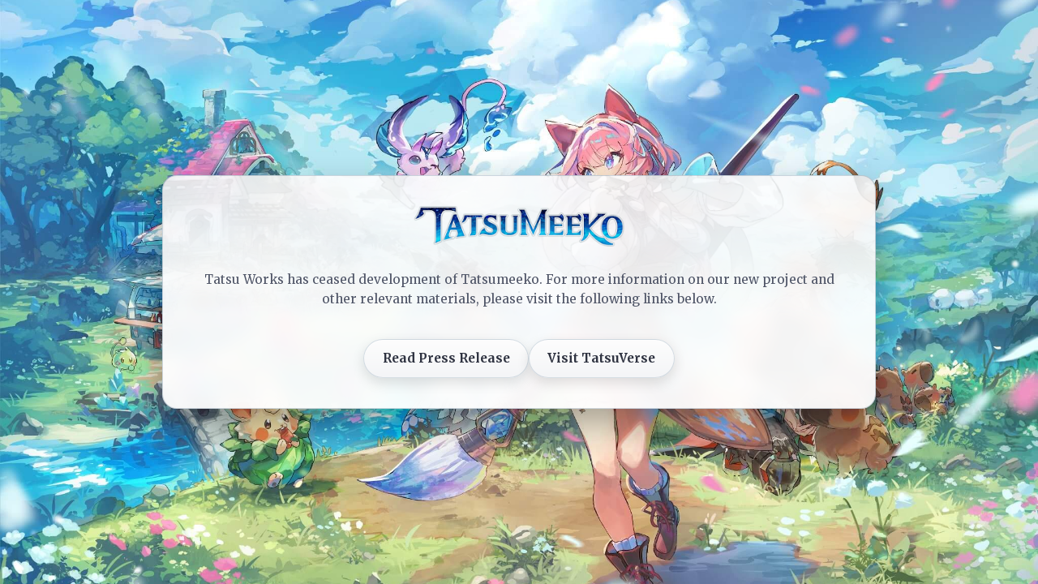

--- FILE ---
content_type: text/html
request_url: https://tatsumeeko.com/
body_size: 1675
content:
<!doctype html>
<html lang="en">
<head>
  <meta charset="utf-8">
  <meta name="viewport" content="width=device-width, initial-scale=1">
  <title>Tatsumeeko</title>
  <meta name="description" content="Tatsu Works has ceased development of Tatsumeeko.">
  <link rel="icon" href="/favicon.png">
  <link rel="preconnect" href="https://fonts.googleapis.com">
  <link rel="preconnect" href="https://fonts.gstatic.com" crossorigin>
  <link href="https://fonts.googleapis.com/css2?family=Merriweather:wght@400;700&family=Vollkorn:wght@600&display=swap" rel="stylesheet">
  <style>
    :root {
      --panel: rgba(255, 255, 255, 0.92);
      --border: rgba(16, 61, 99, 0.2);
      --shadow: 0 20px 45px rgba(0, 0, 0, 0.35);
      --text: #2f3341;
      --muted: #4f5567;
      --accent: #c99d3f;
    }
    * { box-sizing: border-box; }
    body {
      margin: 0;
      min-height: 100vh;
      display: flex;
      align-items: center;
      justify-content: center;
      padding: 1.5rem;
      color: var(--text);
      font-family: 'Merriweather', Georgia, serif;
      background: #0c101c url('./bg-homepage-banner.jpg') center/cover no-repeat fixed;
    }
    .overlay {
      position: fixed;
      inset: 0;
      background: linear-gradient(180deg, rgba(255,255,255,0.08) 0%, rgba(255,255,255,0.14) 40%, rgba(255,255,255,0.08) 100%);
      pointer-events: none;
    }
    main {
      position: relative;
      width: min(92vw, 880px);
      background: var(--panel) url('./bg-popup.png') center/cover;
      border: 1px solid var(--border);
      border-radius: 18px;
      padding: clamp(2.2rem, 4vw, 3.2rem) clamp(1.5rem, 4vw, 3rem);
      text-align: center;
      height: min(40vh, 400px);
      display: flex;
      flex-direction: column;
      align-items: center;
      justify-content: center;
      box-shadow: var(--shadow);
      backdrop-filter: blur(10px);
      overflow: hidden;
    }
    main::before, main::after {
      content: '';
      position: absolute;
      inset: 0.75rem;
      border: 1px solid rgba(16, 61, 99, 0.12);
      border-radius: 14px;
      pointer-events: none;
    }
    main::after {
      inset: 1.25rem;
      border-radius: 12px;
      opacity: 0.4;
    }
    .logo {
      width: min(260px, 60vw);
      margin: 0 auto 1.8rem;
      display: block;
    }
    p {
      margin: 0 0 2.3rem;
      color: var(--muted);
      line-height: 1.6;
      font-size: clamp(0.95rem, 1.2vw, 1rem);
    }
    .actions {
      display: flex;
      gap: 1.1rem;
      justify-content: center;
      flex-wrap: wrap;
    }
    .actions a {
      display: inline-flex;
      align-items: center;
      gap: 0.5rem;
      padding: 0.85rem 1.4rem;
      border-radius: 999px;
      border: 1px solid rgba(16, 61, 99, 0.16);
      background: linear-gradient(180deg, #fdfdfd 0%, #f4f5f7 100%);
      color: var(--text);
      font-weight: 700;
      font-size: 0.95rem;
      text-decoration: none;
      box-shadow: inset 0 1px 0 rgba(255,255,255,0.8), 0 6px 16px rgba(0,0,0,0.12);
      transition: transform 0.15s ease, box-shadow 0.2s ease, border-color 0.2s ease;
    }
    .actions a:hover {
      transform: translateY(-1px);
      box-shadow: inset 0 1px 0 rgba(255,255,255,0.9), 0 10px 22px rgba(0,0,0,0.16);
      border-color: rgba(201, 157, 63, 0.5);
    }
    @media (max-width: 640px) {
      body { padding: 1rem; }
      main { padding: 1.4rem; }
      p { margin-bottom: 1.4rem; }
    }
  </style>
</head>
<body>
  <main>
    <img class="logo" src="/tatsumeeko_logo_color.png" alt="Tatsumeeko logo">
    <p>Tatsu Works has ceased development of Tatsumeeko. For more information on our new project and other relevant materials, please visit the following links below.</p>
    <div class="actions">
      <a href="https://tatsutimes.substack.com/p/embracing-whats-next-for-tatsu" rel="noopener">Read Press Release</a>
      <a href="https://tatsuverse.com" rel="noopener">Visit TatsuVerse</a>
    </div>
  </main>
  <div class="overlay" aria-hidden="true"></div>
<script defer src="https://static.cloudflareinsights.com/beacon.min.js/vcd15cbe7772f49c399c6a5babf22c1241717689176015" integrity="sha512-ZpsOmlRQV6y907TI0dKBHq9Md29nnaEIPlkf84rnaERnq6zvWvPUqr2ft8M1aS28oN72PdrCzSjY4U6VaAw1EQ==" data-cf-beacon='{"version":"2024.11.0","token":"1bcf9d367e8149dca0d4d89d45f154d7","r":1,"server_timing":{"name":{"cfCacheStatus":true,"cfEdge":true,"cfExtPri":true,"cfL4":true,"cfOrigin":true,"cfSpeedBrain":true},"location_startswith":null}}' crossorigin="anonymous"></script>
</body>
</html>
